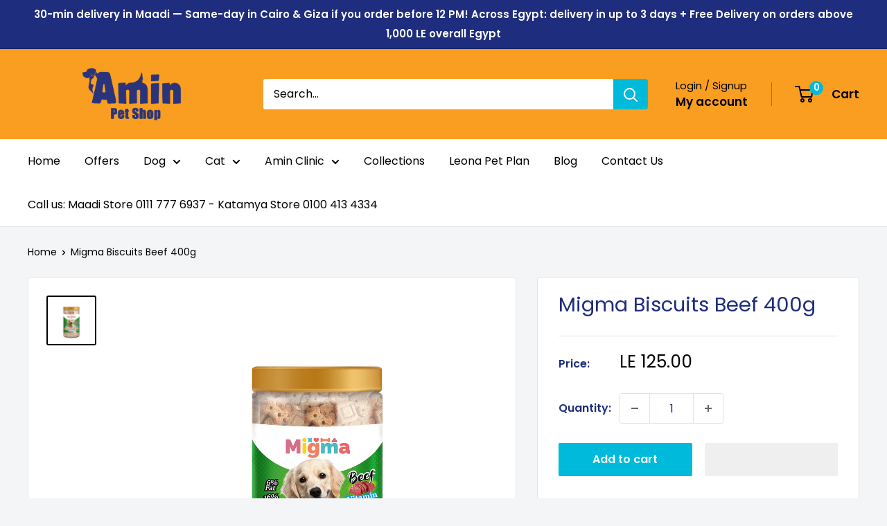

--- FILE ---
content_type: text/javascript
request_url: https://aminpetshop.com/cdn/shop/t/47/assets/custom.js?v=102476495355921946141767704213
body_size: -627
content:
//# sourceMappingURL=/cdn/shop/t/47/assets/custom.js.map?v=102476495355921946141767704213
